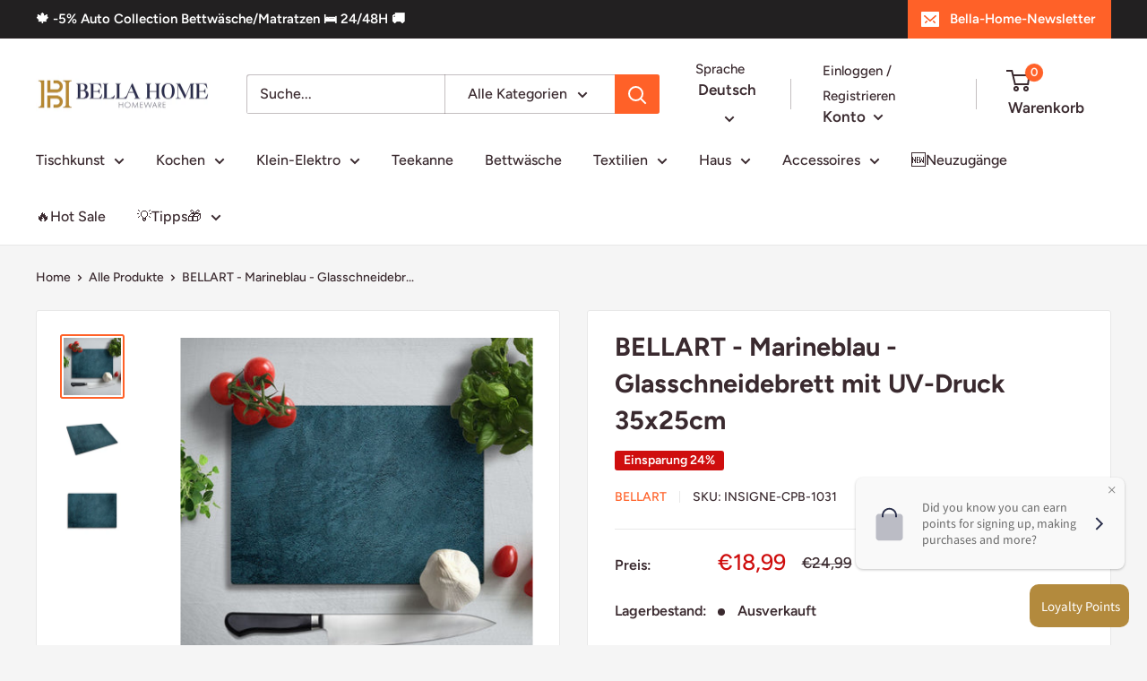

--- FILE ---
content_type: text/javascript; charset=utf-8
request_url: https://bella-home.com/de/cart/update.js
body_size: 561
content:
{"token":"hWN8MqEHT82yXKnCorVGmfhK?key=7462d335e991c4767494ea5e6f46dbcb","note":null,"attributes":{"language":"de"},"original_total_price":0,"total_price":0,"total_discount":0,"total_weight":0.0,"item_count":0,"items":[],"requires_shipping":false,"currency":"EUR","items_subtotal_price":0,"cart_level_discount_applications":[],"discount_codes":[],"items_changelog":{"added":[]}}